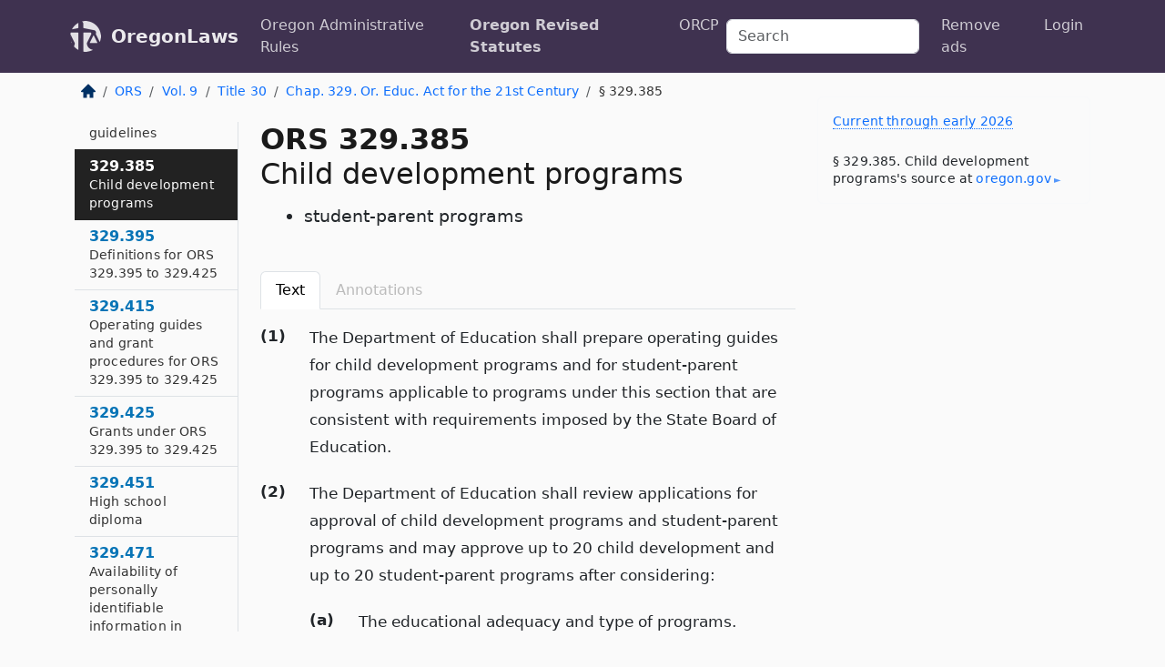

--- FILE ---
content_type: text/html; charset=utf-8
request_url: https://oregon.public.law/statutes/ors_329.385
body_size: 8774
content:
<!DOCTYPE html>
<html lang='en'>
<head>
<meta charset='utf-8'>
<meta content='width=device-width, initial-scale=1, shrink-to-fit=no' name='viewport'>
<meta content='ie=edge' http-equiv='x-ua-compatible'>
  <!-- Google tag (gtag.js) -->
  <script async src="https://www.googletagmanager.com/gtag/js?id=G-H4FE23NSBJ" crossorigin="anonymous"></script>
  <script>
    window.dataLayer = window.dataLayer || [];
    function gtag(){dataLayer.push(arguments);}
    gtag('js', new Date());

    gtag('config', 'G-H4FE23NSBJ');
  </script>

<!-- Metadata -->
<title>ORS 329.385 – Child development programs; student-parent programs</title>
<meta content='The Department of Education shall prepare operating guides for child development programs and for student-parent programs applicable to programs under this s...' name='description'>

<link rel="canonical" href="https://oregon.public.law/statutes/ors_329.385">

    <!-- Twitter Meta Tags -->
    <meta name="twitter:card"        content="summary">
    <meta name="twitter:site"        content="@law_is_code">
    <meta name="twitter:title"       content="ORS 329.385 – Child development programs; student-parent programs">
    <meta name="twitter:description" content="The Department of Education shall prepare operating guides for child development programs and for student-parent programs applicable to programs under this s...">

    <!-- Facebook Meta Tags -->
    <meta property="og:type"         content="article">
    <meta property="og:url"          content="https://oregon.public.law/statutes/ors_329.385">
    <meta property="og:title"        content="ORS 329.385 – Child development programs; student-parent programs">
    <meta property="og:determiner"   content="the">
    <meta property="og:description"  content="The Department of Education shall prepare operating guides for child development programs and for student-parent programs applicable to programs under this s...">

    <meta property="article:author"  content="OR Legislature">

    <meta property="article:section" content="Education and Culture">

    <!-- Apple Meta Tags -->
    <meta property="og:site_name"     content="OregonLaws">

    <!-- LinkedIn Meta Tags -->
    <meta property="og:title"        content="ORS 329.385 – Child development programs; student-parent programs" name="title">

        <!-- Jurisdiction Icon -->

        <meta name="twitter:image"       content="https://oregon.public.law/assets/jurisdiction/oregon-c954d87af14b523b19b292236af483242aa1ca9007e0b96080fd9afcd3928858.png">
        <meta name="twitter:image:alt"   content="Oregon icon">
        
        <link rel="apple-touch-icon"     href="https://oregon.public.law/assets/jurisdiction/256x256/oregon-178e7f7dd689fa81d78879372c59764dd65e7a08331c87f39f8232d2a004a913.png" sizes="256x256" >
        <meta property="og:image"        content="https://oregon.public.law/assets/jurisdiction/256x256/oregon-178e7f7dd689fa81d78879372c59764dd65e7a08331c87f39f8232d2a004a913.png">
        <meta property="og:image:type"   content="image/png">
        <meta property="og:image:width"  content="256">
        <meta property="og:image:height" content="256">
        <meta property="og:image:alt"    content="Oregon icon">

<!-- CSS -->
<link rel="stylesheet" href="/assets/themes/oregon-92aca0990a7ed77f24fd328193eb539293a089948a57c02403d75ac7eafe8316.css">
<!-- Favicons -->
<!-- Platform-independent .ico -->
<link rel="icon" type="image/x-icon" href="/assets/favicon/favicon-1971bb419bcff8b826acfc6d31b7bcdaa84e2b889fb346f139d81d504e21301c.ico">
<!-- Generic Favicon -->
<link rel="icon" type="image/png" href="/assets/favicon/favicon-196x196-1a89cdc4f55cce907983623a3705b278153a4a7c3f4e937224c2f68263cdf079.png" sizes="196x196">
<!-- Apple -->
<link rel="icon" type="image/png" href="/assets/favicon/apple-touch-icon-152x152-34df06b5e2e93efe4b77219bb2f7c625e82b95f0bdadc5b066ec667d56fd329d.png" sizes="196x196">
<!-- Microsoft favicons -->
<meta content='#FFFFFF' name='msapplication-TileColor'>
<meta content='https://oregon.public.law/assets/favicon/mstile-144x144-1ff51a60a42438151b0aa8d2b8ecdaa867d9af9ede744983626c8263eb9051c5.png' name='msapplication-TileImage'>
<meta content='https://oregon.public.law/assets/favicon/mstile-310x150-ae54f5e235f629e5bbc1b3787980a0a0c790ccaaf7e6153f46e35480b9460a78.png' name='msapplication-wide310x150logo'>
<meta content='https://oregon.public.law/assets/favicon/mstile-310x310-c954d87af14b523b19b292236af483242aa1ca9007e0b96080fd9afcd3928858.png' name='msapplication-square310x310logo'>

<!-- Structured Data -->


  <script type="text/javascript" 
          async="async" 
          data-noptimize="1" 
          data-cfasync="false" 
          src="//scripts.pubnation.com/tags/94287298-70cd-4370-b788-e4f2e9fa8c06.js">
  </script>

</head>



<body data-environment="production" data-parent-path="/statutes/ors_chapter_329" data-revision-ruby="2.2.29" data-revision-ts="2.1.14" data-sentry-dsn-javascript="https://bab07efcc3f7485259f5baf1f2b14d4b@o118555.ingest.us.sentry.io/4509024199901184" data-statute-number="329.385">

<!-- Logo and Navbar -->
<nav class='navbar navbar-expand-lg navbar-dark d-print-none' id='top-navbar'>
<div class='container'>
<a class='navbar-brand' href='https://oregon.public.law'>
<img alt="Public.Law logo" height="34" width="34" src="/assets/logo/logo-white-on-transparent-68px-8727330fcdef91e245320acd7eb218bf7c3fc280a9ac48873293e89c65f1557a.png">
</a>
<a class='navbar-brand' href='https://oregon.public.law'>
OregonLaws
</a>
<button aria-controls='navbarSupportedContent' aria-expanded='false' aria-label='Toggle navigation' class='navbar-toggler' data-bs-target='#navbarSupportedContent' data-bs-toggle='collapse' type='button'>
<span class='navbar-toggler-icon'></span>
</button>
<div class='collapse navbar-collapse' id='navbarSupportedContent'>
<ul class='navbar-nav me-auto'>
<li class='nav-item'>
<a class='nav-link' href='/rules'>Oregon Administrative Rules</a>
</li>
<li class='nav-item active'>
<a class='nav-link' href='/statutes'>Oregon Revised Statutes</a>
</li>
<!-- Hack to add the ORCP if this is the Oregon site -->
<li class='nav-item'>
<a class='nav-link' href='/rules-of-civil-procedure'>ORCP</a>
</li>
</ul>
<!-- Small search form -->
<form class="form-inline my-2 my-lg-0 me-2" action="/search" accept-charset="UTF-8" method="get"><input type="search" name="term" id="term" value="" class="form-control mr-sm-2" placeholder="Search" aria-label="Search">
</form>
<ul class='navbar-nav me-right'>
<li class="nav-item rounded ms-1 me-1"><a class="nav-link rounded ms-1 me-1" href="https://www.public.law/pricing">Remove ads</a></li>
<li class="nav-item"><a class="nav-link" href="/users/sign_in">Login</a></li>
</ul>
</div>
</div>
</nav>

<div class='container'>
<div class='row'>
<div class='col-sm-10 col-print-12'>
<div class='d-print-none mb-4'>
  <script type="application/ld+json">
{"@context":"https://schema.org","@type":"BreadcrumbList","itemListElement":[{"@type":"ListItem","position":1,"item":"https://oregon.public.law/","name":"\u003cimg alt=\"Home\" height=\"16\" width=\"16\" src=\"/assets/home-bdfd622f0da71bdae5658d6657246217fd7f910da9dce4be94da15f81e831120.svg\"\u003e"},{"@type":"ListItem","position":2,"item":"https://oregon.public.law/statutes","name":"ORS"},{"@type":"ListItem","position":3,"item":"https://oregon.public.law/statutes/ors_volume_9","name":"Vol. 9"},{"@type":"ListItem","position":4,"item":"https://oregon.public.law/statutes/ors_title_30","name":"Title 30"},{"@type":"ListItem","position":5,"item":"https://oregon.public.law/statutes/ors_chapter_329","name":"Chap. 329. Or. Educ. Act for the 21st Century"},{"@type":"ListItem","position":6,"item":"https://oregon.public.law/statutes/ors_329.385","name":"§ 329.385"}]}
</script>

<nav aria-label="breadcrumb">
  <ol class="breadcrumb">
      <li class="breadcrumb-item">
        <a href="https://oregon.public.law/"><img alt="Home" height="16" width="16" src="/assets/home-bdfd622f0da71bdae5658d6657246217fd7f910da9dce4be94da15f81e831120.svg"></a>
      </li>
      <li class="breadcrumb-item">
        <a href="https://oregon.public.law/statutes">ORS</a>
      </li>
      <li class="breadcrumb-item">
        <a href="https://oregon.public.law/statutes/ors_volume_9">Vol. 9</a>
      </li>
      <li class="breadcrumb-item">
        <a href="https://oregon.public.law/statutes/ors_title_30">Title 30</a>
      </li>
      <li class="breadcrumb-item">
        <a href="https://oregon.public.law/statutes/ors_chapter_329">Chap. 329. Or. Educ. Act for the 21st Century</a>
      </li>
    
      <li class="breadcrumb-item active" aria-current="page">
        § 329.385
      </li>
  </ol>
</nav> 

</div>


<div class='row'>
<div class='col-sm order-last'>
<article>
<div id='leaf-page-title'>
<h1 id='number_and_name'>
<span class='meta-name-and-number'>
<span class='d-none d-print-inline'>

</span>
ORS 329.385
</span>
<br>
<span id='name'>
Child development programs
</span>
</h1>
<ul class='pl-3 ms-3'>
<li class='sub-name pl-0'>
student-parent programs
</li>
</ul>
</div>

<hr class='d-none d-print-block top'>
<div class='d-print-none'>
<ul class='nav nav-tabs mb-3' id='sectionTabs' role='tablist'>
<li class='nav-item' role='presentation'>
<a aria-controls='leaf-statute-body' aria-selected='true' class='nav-link active' data-bs-toggle='tab' href='#text-pane' id='text-tab' role='tab'>
Text
</a>
</li>
<li class='nav-item' role='presentation'>
<a aria-controls='annotations' aria-disabled='true' aria-selected='false' class='nav-link disabled' data-bs-toggle='tab' href='#annotations-pane' id='annotations-tab' role='tab' style='color: #bbb'>
Annotations
</a>
</li>
</ul>
</div>
<div class='tab-content' id='sectionTabsContent'>
<div aria-labelledby='text-tab' class='tab-pane fade show active' id='text-pane' role='tabpanel'>
<div id='leaf-statute-body'>
<section class="level-0 non-meta outline"><h2>(1)</h2>The Department of Education shall prepare operating guides for child development programs and for student-parent programs applicable to programs under this section that are consistent with requirements imposed by the State Board of Education.</section>
<section class="level-0 non-meta outline"><h2>(2)</h2>The Department of Education shall review applications for approval of child development programs and student-parent programs and may approve up to 20 child development and up to 20 student-parent programs after considering:</section>
<section class="level-1 non-meta outline"><h3>(a)</h3>The educational adequacy and type of programs.</section>
<section class="level-1 non-meta outline"><h3>(b)</h3>The number of students and children who are to be served by the program.</section>
<section class="level-1 non-meta outline"><h3>(c)</h3>The availability of trained personnel and facilities.</section>
<section class="level-1 non-meta outline"><h3>(d)</h3>The need for the programs in the applying district.</section>
<section class="level-0 non-meta outline"><h2>(3)</h2>In approving applications for child development programs, the department shall require that the school district use the contributions described in ORS 315.234 (2003 or earlier edition) for child development curriculum and in the formulation and initiation of on-site child development centers. Each center must be able to accommodate not more than 30 full-time equivalent spaces for children, distributed according to needs of the community.</section>
<section class="level-0 non-meta outline"><h2>(4)</h2>In approving applications for student-parent programs, the department shall require that the school district use the contributions described in ORS 315.234 (2003 or earlier edition) for appropriate education for student-parents leading to graduation and in the formulation and development of appropriate on-site child care facilities. Each facility must be able to accommodate not more than 30 full-time equivalent spaces for children, distributed according to the needs of the student-parents.</section>
<section class="level-0 non-meta outline"><h2>(5)</h2>As used in this section:</section>
<section class="level-1 non-meta outline"><h3>(a)</h3>“Child development program” means an educational program that conforms to standards adopted by the State Board of Education and that consists of an education component and a child care component.</section>
<section class="level-1 non-meta outline"><h3>(b)</h3>“Student-parent program” means an educational program that conforms to standards adopted by the State Board of Education and that consists of education for the student-parent and child care for the student-parent’s child. [Formerly 336.850; 1995 c.278 §38; 2005 c.94 §113]</section>

<div class='d-print-none mt-5'>
<hr style='width: 33%; margin-left: 0;'>
<p class='small' style='line-height: 1.4em; letter-spacing: 0.01rem;'>
<cite>
<i>Source:</i>
<i>Section 329.385 — Child development programs; student-parent programs</i>,<code> <a id="footer-source-link" rel="nofollow" href="https://www.oregonlegislature.gov/bills_laws/ors/ors329.html">https://www.&shy;oregonlegislature.&shy;gov/bills_laws/ors/ors329.&shy;html</a></code> (accessed May 26, 2025).
</cite>
</p>
</div>

</div>
</div>
<div aria-labelledby='annotations-tab' class='tab-pane fade' id='annotations-pane' role='tabpanel'>
<div id='annotations'>
<div class='row'>
<div class='col-sm-12'>

</div>
</div>

</div>
</div>
</div>
</article>
</div>
<div class='col-sm-3 order-first d-none d-md-block d-print-none'>
<main class='sticky-top'>
<div class='d-flex flex-column align-items-stretch'>
<div class='list-group list-group-flush scrollarea border-end' id='sibling-nav'>
<a class='list-group-item list-group-item-action' href='ors_329.005' id='n329.005'>329.005<br><span class='name'>Oregon Educational Act for the 21st Century</span></a>
<a class='list-group-item list-group-item-action' href='ors_329.007' id='n329.007'>329.007<br><span class='name'>Definitions for chapter</span></a>
<a class='list-group-item list-group-item-action' href='ors_329.015' id='n329.015'>329.015<br><span class='name'>Educational goals</span></a>
<a class='list-group-item list-group-item-action' href='ors_329.025' id='n329.025'>329.025<br><span class='name'>Characteristics of school system</span></a>
<a class='list-group-item list-group-item-action' href='ors_329.045' id='n329.045'>329.045<br><span class='name'>Revision of Common Curriculum Goals, performance indicators, diploma requirements, Essential Learning Skills and academic content standards</span></a>
<a class='list-group-item list-group-item-action' href='ors_329.049' id='n329.049'>329.049<br><span class='name'>Plan to encourage voter registration and voting</span></a>
<a class='list-group-item list-group-item-action' href='ors_329.065' id='n329.065'>329.065<br><span class='name'>Adequate funding required</span></a>
<a class='list-group-item list-group-item-action' href='ors_329.075' id='n329.075'>329.075<br><span class='name'>Statewide implementation</span></a>
<a class='list-group-item list-group-item-action' href='ors_329.078' id='n329.078'>329.078<br><span class='name'>Informational surveys</span></a>
<a class='list-group-item list-group-item-action' href='ors_329.079' id='n329.079'>329.079<br><span class='name'>Advisory committee on education accountability framework</span></a>
<a class='list-group-item list-group-item-action' href='ors_329.085' id='n329.085'>329.085<br><span class='name'>Assessment of schools and school districts required</span></a>
<a class='list-group-item list-group-item-action' href='ors_329.095' id='n329.095'>329.095<br><span class='name'>School district and school self-evaluations</span></a>
<a class='list-group-item list-group-item-action' href='ors_329.105' id='n329.105'>329.105<br><span class='name'>School district and school performance reports</span></a>
<a class='list-group-item list-group-item-action' href='ors_329.115' id='n329.115'>329.115<br><span class='name'>Oregon Report Card</span></a>
<a class='list-group-item list-group-item-action' href='ors_329.119' id='n329.119'>329.119<br><span class='name'>Implementation of proficiency education</span></a>
<a class='list-group-item list-group-item-action' href='ors_329.125' id='n329.125'>329.125<br><span class='name'>Policy on parental and community participation</span></a>
<a class='list-group-item list-group-item-action' href='ors_329.155' id='n329.155'>329.155<br><span class='name'>Standards for education programs and programs providing services for children and families</span></a>
<a class='list-group-item list-group-item-action' href='ors_329.156' id='n329.156'>329.156<br><span class='name'>Creation</span></a>
<a class='list-group-item list-group-item-action' href='ors_329.157' id='n329.157'>329.157<br><span class='name'>Identification and coordination of existing resources</span></a>
<a class='list-group-item list-group-item-action' href='ors_329.160' id='n329.160'>329.160<br><span class='name'>Policy on early childhood and parenting education</span></a>
<a class='list-group-item list-group-item-action' href='ors_329.165' id='n329.165'>329.165<br><span class='name'>Development of long-range plan for serving children and families</span></a>
<a class='list-group-item list-group-item-action' href='ors_329.172' id='n329.172'>329.172<br><span class='name'>Preschool Promise Program</span></a>
<a class='list-group-item list-group-item-action' href='ors_329.175' id='n329.175'>329.175<br><span class='name'>Oregon Prenatal to Kindergarten Program</span></a>
<a class='list-group-item list-group-item-action' href='ors_329.181' id='n329.181'>329.181<br><span class='name'>Scholarship and grant programs for early childhood care and education</span></a>
<a class='list-group-item list-group-item-action' href='ors_329.183' id='n329.183'>329.183<br><span class='name'>Oregon Prenatal to Kindergarten Program Trust Fund</span></a>
<a class='list-group-item list-group-item-action' href='ors_329.185' id='n329.185'>329.185<br><span class='name'>Expansion of Oregon Prenatal to Kindergarten Program</span></a>
<a class='list-group-item list-group-item-action' href='ors_329.195' id='n329.195'>329.195<br><span class='name'>Rules for Oregon Prenatal to Kindergarten Program</span></a>
<a class='list-group-item list-group-item-action' href='ors_329.200' id='n329.200'>329.200<br><span class='name'>Report on Oregon Prenatal to Kindergarten Program</span></a>
<a class='list-group-item list-group-item-action' href='ors_329.219' id='n329.219'>329.219<br><span class='name'>Department of Early Learning and Care to implement policies and practices related to early childhood professional development systems</span></a>
<a class='list-group-item list-group-item-action' href='ors_329.235' id='n329.235'>329.235<br><span class='name'>Provision of early childhood education</span></a>
<a class='list-group-item list-group-item-action' href='ors_329.255' id='n329.255'>329.255<br><span class='name'>Child development specialist program</span></a>
<a class='list-group-item list-group-item-action' href='ors_329.275' id='n329.275'>329.275<br><span class='name'>State board guidelines</span></a>
<a class='list-group-item list-group-item-action' href='ors_329.385' id='n329.385'>329.385<br><span class='name'>Child development programs</span></a>
<a class='list-group-item list-group-item-action' href='ors_329.395' id='n329.395'>329.395<br><span class='name'>Definitions for ORS 329.395 to 329.425</span></a>
<a class='list-group-item list-group-item-action' href='ors_329.415' id='n329.415'>329.415<br><span class='name'>Operating guides and grant procedures for ORS 329.395 to 329.425</span></a>
<a class='list-group-item list-group-item-action' href='ors_329.425' id='n329.425'>329.425<br><span class='name'>Grants under ORS 329.395 to 329.425</span></a>
<a class='list-group-item list-group-item-action' href='ors_329.451' id='n329.451'>329.451<br><span class='name'>High school diploma</span></a>
<a class='list-group-item list-group-item-action' href='ors_329.471' id='n329.471'>329.471<br><span class='name'>Availability of personally identifiable information in relation to results of performance-based assessment</span></a>
<a class='list-group-item list-group-item-action' href='ors_329.479' id='n329.479'>329.479<br><span class='name'>Student Assessment Bill of Rights</span></a>
<a class='list-group-item list-group-item-action' href='ors_329.482' id='n329.482'>329.482<br><span class='name'>Department duties related to state assessment requirements</span></a>
<a class='list-group-item list-group-item-action' href='ors_329.485' id='n329.485'>329.485<br><span class='name'>Statewide assessment system</span></a>
<a class='list-group-item list-group-item-action' href='ors_329.486' id='n329.486'>329.486<br><span class='name'>Guidelines for best practices of administering assessments</span></a>
<a class='list-group-item list-group-item-action' href='ors_329.488' id='n329.488'>329.488<br><span class='name'>Nationally normed assessment</span></a>
<a class='list-group-item list-group-item-action' href='ors_329.489' id='n329.489'>329.489<br><span class='name'>American Sign Language</span></a>
<a class='list-group-item list-group-item-action' href='ors_329.492' id='n329.492'>329.492<br><span class='name'>Oregon Studies</span></a>
<a class='list-group-item list-group-item-action' href='ors_329.493' id='n329.493'>329.493<br><span class='name'>Curriculum relating to Native American experience in Oregon</span></a>
<a class='list-group-item list-group-item-action' href='ors_329.494' id='n329.494'>329.494<br><span class='name'>Instruction about the Holocaust and genocide</span></a>
<a class='list-group-item list-group-item-action' href='ors_329.496' id='n329.496'>329.496<br><span class='name'>Physical education participation</span></a>
<a class='list-group-item list-group-item-action' href='ors_329.498' id='n329.498'>329.498<br><span class='name'>Data related to physical education</span></a>
<a class='list-group-item list-group-item-action' href='ors_329.499' id='n329.499'>329.499<br><span class='name'>Report to Legislative Assembly on physical education</span></a>
<a class='list-group-item list-group-item-action' href='ors_329.501' id='n329.501'>329.501<br><span class='name'>Grants for physical education</span></a>
<a class='list-group-item list-group-item-action' href='ors_329.504' id='n329.504'>329.504<br><span class='name'>Funding for programs that link physical activity and academic achievement</span></a>
<a class='list-group-item list-group-item-action' href='ors_329.603' id='n329.603'>329.603<br><span class='name'>Coordinated comprehensive school counseling program</span></a>
<a class='list-group-item list-group-item-action' href='ors_329.704' id='n329.704'>329.704<br><span class='name'>Local 21st Century Schools Councils</span></a>
<a class='list-group-item list-group-item-action' href='ors_329.711' id='n329.711'>329.711<br><span class='name'>Educational equity advisory committees</span></a>
<a class='list-group-item list-group-item-action' href='ors_329.752' id='n329.752'>329.752<br><span class='name'>Determination of school type for purpose of federal loan forgiveness programs</span></a>
<a class='list-group-item list-group-item-action' href='ors_329.756' id='n329.756'>329.756<br><span class='name'>Materials and assistance provided to employees who qualify for public service loan forgiveness program</span></a>
<a class='list-group-item list-group-item-action' href='ors_329.759' id='n329.759'>329.759<br><span class='name'>Calculation of work hours over duration of employment for purposes of public service loan forgiveness program</span></a>
<a class='list-group-item list-group-item-action' href='ors_329.788' id='n329.788'>329.788<br><span class='name'>Definitions for ORS 329.788 to 329.820</span></a>
<a class='list-group-item list-group-item-action' href='ors_329.790' id='n329.790'>329.790<br><span class='name'>Findings on teacher and administrator programs</span></a>
<a class='list-group-item list-group-item-action' href='ors_329.795' id='n329.795'>329.795<br><span class='name'>Beginning teacher and administrator program established</span></a>
<a class='list-group-item list-group-item-action' href='ors_329.800' id='n329.800'>329.800<br><span class='name'>Application</span></a>
<a class='list-group-item list-group-item-action' href='ors_329.805' id='n329.805'>329.805<br><span class='name'>Grants-in-aid</span></a>
<a class='list-group-item list-group-item-action' href='ors_329.810' id='n329.810'>329.810<br><span class='name'>Training for mentors and beginning teachers and administrators</span></a>
<a class='list-group-item list-group-item-action' href='ors_329.815' id='n329.815'>329.815<br><span class='name'>Mentors</span></a>
<a class='list-group-item list-group-item-action' href='ors_329.820' id='n329.820'>329.820<br><span class='name'>Evaluation of programs</span></a>
<a class='list-group-item list-group-item-action' href='ors_329.824' id='n329.824'>329.824<br><span class='name'>Educator professional development program</span></a>
<a class='list-group-item list-group-item-action' href='ors_329.825' id='n329.825'>329.825<br><span class='name'>Policy on successful and innovative schools</span></a>
<a class='list-group-item list-group-item-action' href='ors_329.830' id='n329.830'>329.830<br><span class='name'>Establishment</span></a>
<a class='list-group-item list-group-item-action' href='ors_329.832' id='n329.832'>329.832<br><span class='name'>Legislative findings (repealed)</span></a>
<a class='list-group-item list-group-item-action' href='ors_329.837' id='n329.837'>329.837<br><span class='name'>Report (repealed)</span></a>
<a class='list-group-item list-group-item-action' href='ors_329.838' id='n329.838'>329.838<br><span class='name'>School District Collaboration Grant Program</span></a>
<a class='list-group-item list-group-item-action' href='ors_329.839' id='n329.839'>329.839<br><span class='name'>School District Collaboration Grant Account</span></a>
<a class='list-group-item list-group-item-action' href='ors_329.841' id='n329.841'>329.841<br><span class='name'>Statewide education plan for students who are Black or African-American</span></a>
<a class='list-group-item list-group-item-action' href='ors_329.843' id='n329.843'>329.843<br><span class='name'>Statewide education plan for students who are American Indian or Alaska Native</span></a>
<a class='list-group-item list-group-item-action' href='ors_329.845' id='n329.845'>329.845<br><span class='name'>Statewide education plan for students who are Latino or Hispanic</span></a>
<a class='list-group-item list-group-item-action' href='ors_329.847' id='n329.847'>329.847<br><span class='name'>Statewide education plan for students who are minority gender identity or sexual orientation</span></a>
<a class='list-group-item list-group-item-action' href='ors_329.849' id='n329.849'>329.849<br><span class='name'>Statewide education plan for students who are Native Hawaiian or Pacific Islander</span></a>
<a class='list-group-item list-group-item-action' href='ors_329.850' id='n329.850'>329.850<br><span class='name'>Duties of Education and Workforce Policy Advisor</span></a>
<a class='list-group-item list-group-item-action' href='ors_329.860' id='n329.860'>329.860<br><span class='name'>Outreach to students no longer attending school</span></a>
<a class='list-group-item list-group-item-action' href='ors_329.885' id='n329.885'>329.885<br><span class='name'>School-to-work transitions and work experience programs</span></a>
<a class='list-group-item list-group-item-action' href='ors_329.901' id='n329.901'>329.901<br><span class='name'>Collection of student and teacher information</span></a>

</div>
</div>
</main>
</div>

</div>

</div>
<div class='col-sm-2 d-print-none d-none d-lg-block'>
<!-- Right Side Bar -->
<div class='card border-light mb-1 mt-3'>
<div class='card-body'>
<p class='mb-1 card-text small' style='line-height: 1.5em; letter-spacing: 0.01rem'>
<a class='currency-modal-link' data-bs-target='#currencyModal' data-bs-toggle='modal'>
Current through early 2026
</a>
</p>
<p class='card-text mt-4 small' style='line-height: 1.4em; letter-spacing: 0.01rem'>
<cite>
§ 329.385. Child development programs's source at
<a class="source-link external" rel="nofollow" href="https://www.oregonlegislature.gov/bills_laws/ors/ors329.html">oregon​.gov</a>
</cite>
</p>
</div>
</div>






</div>
</div>
<hr class='bottom'>
<footer>
<div class='d-print-none'>
<div class='row'>
<div class='col-sm-3' id='stay-connected'>
<h2>Stay Connected</h2>
<p>
Join thousands of people who receive monthly site updates.
</p>
<p>
<a class='btn btn-primary' href='https://eepurl.com/dqx2dj' id='temp-subscribe' role='button'>Subscribe</a>
</p>
<p id='social-icons'>
<a href="https://www.instagram.com/law.is.code/"><img alt="Instagram" loading="lazy" decoding="async" height="50" width="50" src="/assets/social/instagram-logo-840401f66d7e41fb9696f8e077c49b550e669a1a613e2612a7ba18aa2c53776d.svg"></a>
<a href="https://www.facebook.com/PublicDotLaw"><img alt="Facebook" loading="lazy" decoding="async" height="50" width="50" src="/assets/social/facebook-logo-button-a44d2115afa1417c74235fd98657a42b6602af1b47332364fa6627a80e5a61ff.svg"></a>
<a href="https://twitter.com/law_is_code"><img alt="Twitter" loading="lazy" decoding="async" height="50" width="50" src="/assets/social/twitter-logo-button-39f7c16ed398ca50006cd9a20dc33da44f7110bc26dbe7ec8980cbd9fc44cdc6.svg"></a>
<a href="https://github.com/public-law/"><img alt="Our GitHub Page" loading="lazy" decoding="async" height="50" width="50" src="/assets/social/github-logo-b4302181192a1d29bb4b020699926827cea1717d423541ad0ec8b318cda6ff97.svg"></a>
</p>
</div>
<div class='col-sm-4'>
<h2>Get Legal Help</h2>
<p class='mb-4'>
The <a class="external" href="https://www.osbar.org/index.html">Oregon State Bar</a> runs a service for finding
an attorney in good standing. Initial consultations
are usually free or discounted: <a class="external" href="https://www.osbar.org/public/ris/">Lawyer Referral Service</a>
</p>
<h2>Committed to Public Service</h2>
<p>
We will always provide free access to the current law. In addition,
<a href='https://blog.public.law/automatic-upgrade-for-non-profit-educational-and-govt-users/'>we provide special support</a>
for non-profit, educational, and government users. Through social
entre­pre­neurship, we’re lowering the cost of legal services and
increasing citizen access.
</p>
</div>
<div class='col-sm-5'>
<nav>
<h2>Navigate</h2>
<div class='row'>
<div class='col-sm-4'>
<ul class='compact'>
<li class='mb-2'><a href="https://www.public.law/legal-help-services">Find a Lawyer</a></li>
<li class='mb-2'><a href="https://blog.public.law">Blog</a></li>
<li class='mb-2'><a href="https://www.public.law/about-us">About Us</a></li>
<li class='mb-2'><a href="https://www.public.law/api-info">API</a></li>
<li class='mb-2'><a href="https://www.public.law/contact-us">Contact Us</a></li>
<li class='mb-2'><a href="https://www.public.law/blog">Reports</a></li>
<li class='mb-2'><a href="https://www.public.law/sources">Secondary Sources</a></li>
<li class='mb-2'><a href="https://www.public.law/privacy-policy">Privacy Policy</a></li>
</ul>
</div>
<div class='col-sm-8'>
<table class='table table-sm table-borderless table-light'>
<tbody>
<tr>
<th>California:</th>
<td><a href="https://california.public.law/codes">Codes</a></td>
</tr>
<tr>
<th>Colorado:</th>
<td><a href="https://colorado.public.law/statutes">C.R.S.</a></td>
</tr>
<tr>
<th>Florida:</th>
<td><a href="https://florida.public.law/statutes">Statutes</a></td>
</tr>
<tr>
<th>Nevada:</th>
<td><a href="https://nevada.public.law/statutes">NRS</a></td>
</tr>
<tr>
<th>New York:</th>
<td><a href="https://newyork.public.law/laws">Laws</a></td>
</tr>
<tr>
<th>Oregon:</th>
<td><a href="https://oregon.public.law/rules">OAR</a>, <a href="https://oregon.public.law/statutes">ORS</a></td>
</tr>
<tr>
<th>Texas:</th>
<td><a href="https://texas.public.law/statutes">Statutes</a></td>
</tr>
<tr>
<th>World:</th>
<td><a href="https://www.public.law/world/rome_statute">Rome Statute</a>, <a href="https://www.public.law/dictionary">International Dictionary</a></td>
</tr>
</tbody>
</table>
</div>
</div>
</nav>
</div>
</div>

</div>
<div class='d-none d-print-block'>
<p class='small'>
<i>Location:</i>
<code>https://oregon.public.law/statutes/ors_329.385</code>
</p>
<p class='small'>
<i>Original Source:</i>
<i>Section 329.385 — Child development programs; student-parent programs</i>,
<code>https://www.&shy;oregonlegislature.&shy;gov/bills_laws/ors/ors329.&shy;html</code>
(last ac&shy;cessed May 10, 2025).
</p>

</div>
</footer>

<!-- Modal -->
<div class="modal fade" id="intentionallyBlankModal" tabindex="-1" aria-labelledby="intentionallyBlankModalLabel" aria-hidden="true">
    <div class="modal-dialog modal-dialog-centered">
      <div class="modal-content">
        <div class="modal-header">
          <h5 class="modal-title" id="intentionallyBlankModalLabel">Blank Outline Levels</h5>
          <button type="button" class="close" data-bs-dismiss="modal" aria-label="Close">
            <span aria-hidden="true">&times;</span>
          </button>
        </div>
        <div class="modal-body">
          <p>
          The legislature occasionally skips outline levels.
          For example:
          </p>

<pre>(3) A person may apply [...]
(4)(a) A person petitioning for relief [...]</pre>

          <p>
            In this example, <strong>(3)</strong>, <strong>(4)</strong>,
            and <strong>(4)(a)</strong> are all outline levels, but 
            <strong>(4)</strong> was
            omitted by its authors. It's only implied. This presents an
            interesting challenge when laying out the text. We've
            decided to display a blank section with this note, in order
            to aide readability.
          </p>

          <div class="alert alert-info" role="alert">
            <strong>Trust but verify.</strong>
              <cite>
                <a class="source-link external" rel="nofollow" href="https://www.oregonlegislature.gov/bills_laws/ors/ors329.html">Here is the original source for section 329.385</a>
              </cite>
          </div>

          <p>
            Do you have an opinion about this solution?
            <a href="https://www.public.law/contact-us">Drop us a line.</a>
          </p>
        </div>
        <div class="modal-footer">
          <button type="button" class="btn btn-primary" data-bs-dismiss="modal">Close</button>
        </div>
      </div>
    </div>
  </div>

</div>
    <script src="https://js.sentry-cdn.com/bab07efcc3f7485259f5baf1f2b14d4b.min.js" crossorigin="anonymous"></script>

<script src="/assets/application-8807a6c505c369ecf132761755ed2343e2aa03aad8dedd9e32a7ca33c042fd94.js" type="module"></script>
<div aria-hidden='true' aria-labelledby='currencyModalTitle' class='modal fade' id='currencyModal' role='dialog' tabindex='-1'>
<div class='modal-dialog modal-lg' role='document'>
<div class='modal-content'>
<div class='modal-header'>
<h5 class='modal-title' id='currencyModalTitle'>ORS Timeline</h5>
<button aria-label='Close' class='btn-close' data-bs-dismiss='modal' type='button'></button>
</div>
<div class='modal-body text-start'>
<p>
This online publication of the ORS is up to date through
early 2026.
It consists of;
</p>
<ul class='mb-5'>
<li>
the
<strong>2023 edition</strong>
of the ORS, and
</li>
<li>
changes from the
<strong>2024 regular session.</strong>
</li>
</ul>
<p>
Here's how the legislature
<a class="external" href="https://www.oregonlegislature.gov/bills_laws/Pages/ORS.aspx">describes the process</a>
</p>
<div class='alert alert-primary'>
<p>
  The ORS is published every two years. Each edition incorporates all laws, 
  and changes to laws, enacted by the Legislative Assembly through the 
  odd-numbered year regular session referenced in the volume titles for that 
  edition.
</p>
<p>
  The 2023 Edition does not include changes to the law enacted during the
  2024 regular session of the Eighty-second
  Legislative Assembly. Changes to the law by the 2024 regular session
  will be reflected in the 2025 Edition of Oregon Revised Statutes.…
</p>
<p>
  The 2025 Edition will be available online in early 2026.
</p>

</div>
</div>
<div class='modal-footer'>
<button class='btn btn-primary' data-bs-dismiss='modal' type='button'>Close</button>
</div>
</div>
</div>
</div>

</body>

</html>
